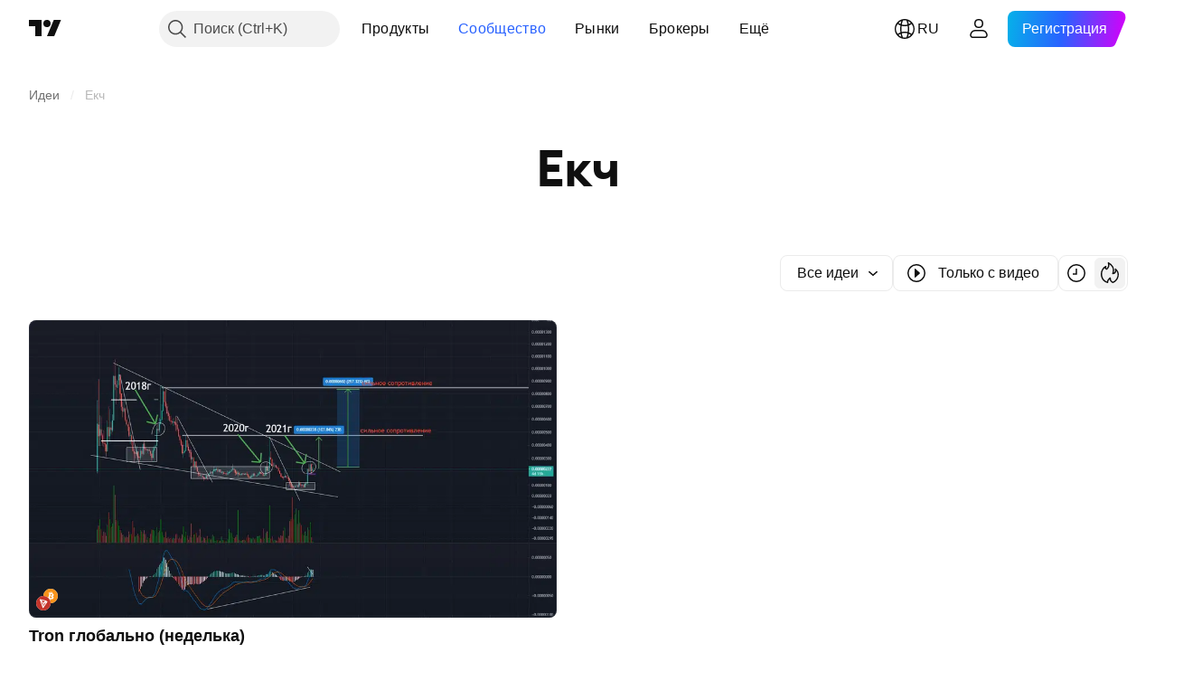

--- FILE ---
content_type: image/svg+xml
request_url: https://s3-symbol-logo.tradingview.com/crypto/XTVCTRX.svg
body_size: 654
content:
<!-- by TradingView --><svg width="18" height="18" xmlns="http://www.w3.org/2000/svg"><path fill="#C4342B" d="M0 0h18v18H0z"/><path opacity=".12" d="M13.491 7.27l-1.275-.909-.026-.02a.57.57 0 00-.168-.092l-.005-.005-3.424-.842-3.057-.755-.076-.02a.781.781 0 00-.312-.041.214.214 0 00-.086.03l-.03.026a.352.352 0 00-.083.127l-.005.02v.113l.005.015 1.94 5.48 1.5 4.22c.03.097.117.158.224.169h.026a.264.264 0 00.234-.133l1.868-2.76 1.362-2.021.562-.827.933-1.377.02-.026v-.03c.011-.082.011-.256-.127-.348v.005zm-2.184 1.005l-1.337.709.786-.857 1.005-1.092.006-.01.102-.113.081-.081c.3.208.597.419.893.632-.514.267-1.026.538-1.536.812zm-1.133-.123L9.14 9.28a668.669 668.669 0 00-2.02-2.475l-.91-1.102-.203-.255-.133-.158.822.204.73.178 4.107 1.01-1.357 1.48v-.01zm-1.188 4.67l.081-.766.061-.613.103-.97v-.05c.025-.21.05-.424.06-.638a.704.704 0 01.088-.04l.102-.052 1.643-.867 1.653-.873c-.502.739-1.002 1.479-1.5 2.22L9.99 12.07c-.169.255-.347.51-.51.765-.194.27-.388.562-.577.842.023-.286.05-.572.082-.857zM5.7 5.855l-.092-.26L7.51 7.918l.97 1.188c.066.072.127.154.188.23.082.097.158.199.25.296l-.081.735-.051.505-.031.321-.051.475-.005.02-.148 1.444-.061.597-.036-.102a10.68 10.68 0 01-.102-.296l-.255-.714L5.7 5.857z" fill="#fff"/><path fill-rule="evenodd" d="M4.629 4.165a.5.5 0 01.49-.15l7.063 1.727a.5.5 0 01.175.081l1.437 1.047a.5.5 0 01.119.686l-4.944 7.226a.5.5 0 01-.884-.114l-3.556-10a.5.5 0 01.1-.503zM6.37 6.862l1.932 5.43.317-2.814L6.37 6.862zm3.236 2.79l-.328 2.907 2.774-4.054-2.446 1.147zm2.916-2.472l-1.207.566.81-.855.397.29zm-1.413-.671L6.395 5.356 9.158 8.57l1.95-2.062z" fill="#fff"/></svg>